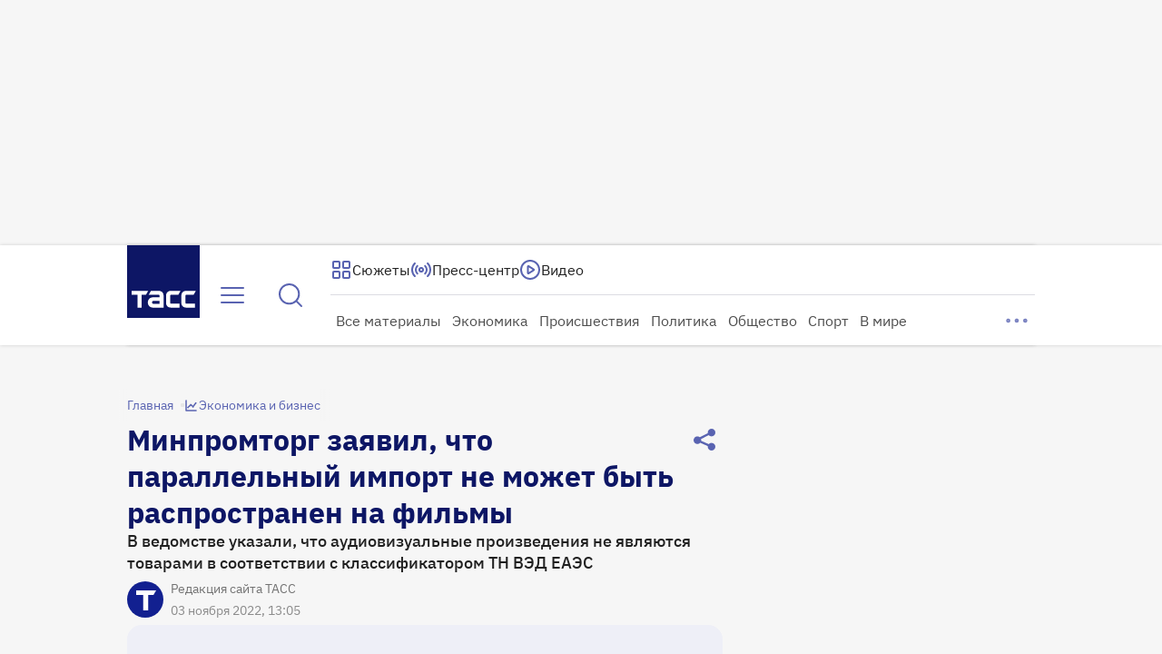

--- FILE ---
content_type: text/html
request_url: https://tns-counter.ru/nc01a**R%3Eundefined*tass_ru/ru/UTF-8/tmsec=mx3_tass_ru/12001850***
body_size: 16
content:
F4D2750B69729E89G1769119369:F4D2750B69729E89G1769119369

--- FILE ---
content_type: text/css; charset=UTF-8
request_url: https://tass.ru/_next/static/css/a1f6a6722b32527a.css
body_size: 283
content:
.StoryCardsExpandButton_wrapper__1Mg4t{font-weight:inherit;font-size:inherit;font-family:inherit;font-style:inherit;line-height:inherit;background-color:transparent;border:none;outline:0;cursor:pointer;-webkit-tap-highlight-color:rgba(0,0,0,0);display:flex;gap:4px;align-items:center;padding:10px 0;color:#202020;font:400 16px/20px var(--ibm-plex-sans)}.StoryCardsExpandButton_wrapper__1Mg4t>svg{color:var(--text-primary-default,#5963b1)}.StoryCardsExpandButton_wrapper__1Mg4t:hover{color:rgba(18,32,144,.8)}.StoryCardsExpandButton_wrapper__1Mg4t:hover>svg{color:var(--text-primary-hover,#122090)}.StoryCardsExpandButton_wrapper--active__i5jW2{color:#122090}.StoryCardsExpandButton_wrapper__1Mg4t:focus-visible{color:#122090;border-radius:8px;outline:1px solid #1666de}.StoryCardsDropdown_cards__aysFx{padding:16px;background-color:#fff;border-radius:8px}

--- FILE ---
content_type: application/javascript; charset=UTF-8
request_url: https://tass.ru/_next/static/chunks/webpack-ff689dda795d58f3.js
body_size: 6439
content:
!function(){try{var e="undefined"!=typeof window?window:"undefined"!=typeof global?global:"undefined"!=typeof self?self:{},a=Error().stack;a&&(e._sentryDebugIds=e._sentryDebugIds||{},e._sentryDebugIds[a]="7525cde4-fbe6-46e1-be94-1aeb1007c9f9",e._sentryDebugIdIdentifier="sentry-dbid-7525cde4-fbe6-46e1-be94-1aeb1007c9f9")}catch(e){}}(),function(){"use strict";var e,a,c,f,t,b,d,n,r,s,u,i,o={},l={};function h(e){var a=l[e];if(void 0!==a)return a.exports;var c=l[e]={exports:{}},f=!0;try{o[e].call(c.exports,c,c.exports,h),f=!1}finally{f&&delete l[e]}return c.exports}h.m=o,h.amdO={},e=[],h.O=function(a,c,f,t){if(c){t=t||0;for(var b=e.length;b>0&&e[b-1][2]>t;b--)e[b]=e[b-1];e[b]=[c,f,t];return}for(var d=1/0,b=0;b<e.length;b++){for(var c=e[b][0],f=e[b][1],t=e[b][2],n=!0,r=0;r<c.length;r++)d>=t&&Object.keys(h.O).every(function(e){return h.O[e](c[r])})?c.splice(r--,1):(n=!1,t<d&&(d=t));if(n){e.splice(b--,1);var s=f();void 0!==s&&(a=s)}}return a},h.n=function(e){var a=e&&e.__esModule?function(){return e.default}:function(){return e};return h.d(a,{a:a}),a},c=Object.getPrototypeOf?function(e){return Object.getPrototypeOf(e)}:function(e){return e.__proto__},h.t=function(e,f){if(1&f&&(e=this(e)),8&f||"object"==typeof e&&e&&(4&f&&e.__esModule||16&f&&"function"==typeof e.then))return e;var t=Object.create(null);h.r(t);var b={};a=a||[null,c({}),c([]),c(c)];for(var d=2&f&&e;"object"==typeof d&&!~a.indexOf(d);d=c(d))Object.getOwnPropertyNames(d).forEach(function(a){b[a]=function(){return e[a]}});return b.default=function(){return e},h.d(t,b),t},h.d=function(e,a){for(var c in a)h.o(a,c)&&!h.o(e,c)&&Object.defineProperty(e,c,{enumerable:!0,get:a[c]})},h.f={},h.e=function(e){return Promise.all(Object.keys(h.f).reduce(function(a,c){return h.f[c](e,a),a},[]))},h.u=function(e){return 4116===e?"static/chunks/4116-c41ba94e5c3ead14.js":3346===e?"static/chunks/3346-0e383d8e17a3259c.js":8995===e?"static/chunks/8995-cd9beeada0060366.js":1659===e?"static/chunks/1659-a22bc073dcf82d25.js":5198===e?"static/chunks/5198-0cda2226da816078.js":1027===e?"static/chunks/1027-607ab55e14c60dc6.js":8606===e?"static/chunks/8606-cbbc7ebd28ef7a56.js":9343===e?"static/chunks/9343-b2393045464ac9f1.js":107===e?"static/chunks/107-457f8e30da231d1a.js":4570===e?"static/chunks/4570-b59b01f04a227224.js":1010===e?"static/chunks/1010-85e44e1b7a130453.js":6199===e?"static/chunks/6199-663bcbf8b0b6edcf.js":4493===e?"static/chunks/4493-afa052443499fac4.js":6440===e?"static/chunks/6440-ec3e30e6b0c38de2.js":3385===e?"static/chunks/3385-5c09f16a5a087a7a.js":2938===e?"static/chunks/2938-e08387bcc7c69b75.js":7604===e?"static/chunks/7604-18d142f4a5634cf1.js":5880===e?"static/chunks/5880-f0a681440813e6b5.js":9278===e?"static/chunks/9278-bb7f51012ee6f1c2.js":7659===e?"static/chunks/7659-1e9ef069e2a15aa7.js":8574===e?"static/chunks/8574-21cff8c3254197f0.js":5234===e?"static/chunks/5234-a4b655ba3ad9b242.js":845===e?"static/chunks/845-f84cb27d8a27ed4f.js":5394===e?"static/chunks/5394-c5cb24c5813b275e.js":4258===e?"static/chunks/4258-81d339053d48aa23.js":2632===e?"static/chunks/2632-bf9727e576c74bba.js":9226===e?"static/chunks/9226-8b2096d1a4380da6.js":6561===e?"static/chunks/6561-59d5280de90aa831.js":7579===e?"static/chunks/7579-b85758ea4f1660a3.js":1826===e?"static/chunks/1826-e416c9fe0ad3950a.js":6217===e?"static/chunks/6217-dcbbbcddf59df001.js":"static/chunks/"+e+"."+({126:"592f67ea91be676e",181:"21f6997c36291ca6",327:"52ece5a45d9daa64",369:"0501acb3da9a723e",388:"48cd21087519b4c7",415:"82bf9c923b0344d4",516:"75f8a8115f02457a",519:"4707758f160d8c30",565:"c339b14f5b59e6ac",607:"2f930f4380e8a6fd",684:"4b3f3a12257702b9",695:"09fe46e66feea113",743:"6597d2a898e8cee3",752:"2e5f4d10c78878a5",765:"004f554cc71624da",826:"88c69b35a377acf0",959:"ab2e3e446ff4233b",1112:"b9c3757db8dcd20f",1122:"08630f5c2f69ed00",1133:"128fc2eceb08a813",1142:"7d93ea187fa54544",1271:"ee10f497d42f639c",1312:"abfabe27ebe95c78",1337:"1f7a217d66de7efa",1474:"5bb63de381286c34",1529:"801b28bfebdd7959",1541:"6aa8549c7cb44aa7",1668:"7ea9c546ebac8681",1685:"aefb9e579a3866c7",1700:"5cfcb199f3575b14",1727:"945f1f6d479edbce",1809:"b54ab75f64dae7ec",1840:"7aa089b082e83e84",1846:"4ffe9fd475105143",1915:"bdabc8626944930a",2013:"c8260f9453a90f0c",2268:"16b380d99205060e",2444:"6e4bd3891b924f43",2448:"9b6d04ae3cf538d1",2464:"1c1be25a9340b4dc",2576:"c5ad691d79fb568e",2628:"3d5f2fbd5999071d",2698:"3bfde4214590446c",2714:"233443ba85c757ee",2792:"b49d6ae11cfda756",2914:"51b24cfd83a35259",2994:"3a9c241ea8e1b2ed",3137:"9a6aca6738437aac",3205:"8e1cad36e645de31",3230:"bce43ac572898f00",3587:"9bcbf0b241b7e781",3592:"bf4a7d3b19b96b35",3638:"3ddc0a25293ed33b",3857:"8ecc24bc63dbca93",3888:"4995bcb0c4c8402e",3959:"9a96e4a953284165",4009:"9cbde7ce93307975",4243:"6b6012a8b920671e",4533:"1ed15e1feb0c8f69",4763:"0a227c9fa1dc3e19",4822:"29f5dbe6339ede21",4887:"abf00ecb04600783",4898:"800ca3a364efda23",4923:"7688344ac79a9ec2",4931:"d0a3a19ba576a5bb",5012:"8d0f93275f009a5e",5073:"27239b6e86cba240",5084:"1a2760f2f5b150b6",5135:"5dcd29ee27745fb4",5146:"faf9111e17ae07bf",5248:"e887dbaa605badce",5528:"63d90577653d5a81",5594:"0caa2d87a8294b9b",5596:"adec4d22ec433e9f",5699:"2426a9ce07421070",5750:"2fae6c361aa4a50f",5821:"8c4c4a949ce38ed8",5856:"c57dad319a1fe2cf",5945:"5bd99dce1ea18735",5994:"108f31fd963de481",6015:"a5895de2cfde11dd",6036:"9aa09c01f640c2b5",6168:"528d13d73ead229a",6220:"11b4935359c2b516",6281:"95aadf1cc53339bc",6390:"15b25919614c9c97",6401:"7acfcc414fce5a7e",6556:"0afdd1543f7b87a5",6608:"7f302d959780bb93",6619:"f1d10f3a769ea47d",6637:"14ce65d21aa83927",6693:"7efce756b7429bca",6722:"bbd9fef6fecddbbc",6781:"34a8ab49ae983151",6851:"dac9d2b79bd1c411",7046:"f420b4ff2555ba62",7082:"555c0df2977cc117",7117:"d6e689c86eae56f2",7120:"9a9e698c245fc9b1",7130:"54c975ffe7533337",7137:"5e9b086c3061b17b",7176:"2e59469e4a86457d",7251:"0f4c7d922eb4d60d",7326:"e66f54595e213db8",7367:"1eae2430701ac625",7469:"68e0f6c510f43d5a",7471:"b3bc62139fb7606e",7477:"5ce6ac33401d17c1",7525:"fc0fca4e7e229071",7635:"3ee95d501bd75efd",7699:"c25a53e238ac53d3",7783:"4fb9ed7b07416db5",7828:"94b6868c7d94d116",7834:"aa94acfe88c0dde8",7944:"7a52b4bf330c09c1",7996:"7b46e7b90ad323e9",8015:"de549a5faf8e5fe9",8105:"1aaea6a7fcf4db23",8230:"e07aaaf3f13df719",8361:"2606f45fda33e541",8477:"bf5d384602252dd5",8478:"27134b6465be19b0",8491:"bf8d34655dd15831",8497:"e53ecd027b2a608a",8509:"cc07dabfbb43b06f",8550:"5c3a77235b5b83a6",8609:"c6cac122073a163a",8639:"c4c5597b3f7bc41b",8644:"345513bf5fcbcc37",8684:"e08ec1e3f9b479ad",8731:"16a99808cc0ab477",8855:"c55877ad0d1cef37",8858:"6c4a629ce00cc2e9",8907:"37a45c5d14f13960",8974:"467dbd91df14262a",8979:"95cfc8ea742984f6",9022:"67c47c7cf00e1407",9048:"e68c16d87c831ab1",9245:"055647885d78c90d",9301:"b9e0217d9e1ce017",9421:"babe4abf16ca948e",9426:"76f1659be192602d",9541:"afbb71092e7edfa4",9588:"dd10d3eb94505680",9641:"0ca403ded8a0b15a",9696:"515b5404087b9b8e",9777:"98772c8705ec6741",9878:"4b13106d5e27071d",9955:"92e3cf416d8df79d"})[e]+".js"},h.miniCssF=function(e){return"static/css/"+({126:"61380817cdc9e486",369:"ace3d9ec8ba685f9",516:"2dc1a2175a3654cb",607:"0b3af874eb42ca61",684:"23fac20d2d75e437",695:"fd3723ac3e1f739e",743:"03462c74da545d27",1112:"88eb7becc8b81b05",1271:"f21589cff6c56c9d",1312:"f750f41dd562ec49",1337:"5f49bb7e3dea60ea",1474:"301cbb26d978c392",1727:"94c6e5952e5eb46d",1809:"062c1d0e49169fa8",1840:"922d1f5f18847781",2013:"e2712c7f0511db17",2448:"c1789385c6102419",2464:"e4482b98c132ed9d",2632:"e117e8e9a4aed77d",2714:"35deaaa39ca1f512",3205:"3348b96d0c8f8b75",3230:"1e0466ad8ce0dd1c",3346:"aecec8e6ad0f869e",3385:"d77c1a9183741381",3888:"1d7f446573c73de5",3959:"0f50ed24097a7134",4116:"a8fb4ab37cebe95b",4243:"e427b21459562257",4258:"14872367eb0a6ed1",4493:"7cff946548cbf152",5073:"97600d9076a3b6f9",5084:"8b923b5da5b729f4",5198:"b66603e64bfb7d1e",5234:"912bdf82abca212d",5594:"269b6c039787213e",5596:"a08fb3e4fca3c9ab",5699:"64b0702c193a45ed",5750:"817953234cbd450d",5856:"ab13fa9cc5326e51",5994:"c16b3cf67776485f",6036:"547d754d20dac879",6401:"1f83070cf437aac6",6440:"46d2f1b70d0e73f2",6561:"c211125ae6551fba",6619:"83280f75fa91aeb1",7046:"00e99f3e1a2f644a",7120:"7b3edbb97e4f064b",7471:"9794bb06e914cd88",7699:"2d1c2491fc644a49",7828:"58731922d4b3b88b",7834:"31991a7524a7525b",8015:"902d640ba5aee804",8105:"5a0d843839a98ded",8230:"f46b12d984d9e882",8574:"6f83845567dcb2a3",8609:"0a0376d0bc80b86a",8639:"11f10f44e934af62",8907:"2f4310ccd4ce1497",8995:"afb825bad28ba3ba",9022:"5e7844f861f40655",9226:"ebbe206cbfa7db22",9245:"f95e0bf02f177452",9278:"1c994006eaad37c9",9541:"b7d858aad60ef1a8",9588:"b6fa515779a3f26d",9878:"201c9bc7949008c5"})[e]+".css"},h.g=function(){if("object"==typeof globalThis)return globalThis;try{return this||Function("return this")()}catch(e){if("object"==typeof window)return window}}(),h.o=function(e,a){return Object.prototype.hasOwnProperty.call(e,a)},f={},t="_N_E:",h.l=function(e,a,c,b){if(f[e]){f[e].push(a);return}if(void 0!==c)for(var d,n,r=document.getElementsByTagName("script"),s=0;s<r.length;s++){var u=r[s];if(u.getAttribute("src")==e||u.getAttribute("data-webpack")==t+c){d=u;break}}d||(n=!0,(d=document.createElement("script")).charset="utf-8",d.timeout=120,h.nc&&d.setAttribute("nonce",h.nc),d.setAttribute("data-webpack",t+c),d.src=h.tu(e)),f[e]=[a];var i=function(a,c){d.onerror=d.onload=null,clearTimeout(o);var t=f[e];if(delete f[e],d.parentNode&&d.parentNode.removeChild(d),t&&t.forEach(function(e){return e(c)}),a)return a(c)},o=setTimeout(i.bind(null,void 0,{type:"timeout",target:d}),12e4);d.onerror=i.bind(null,d.onerror),d.onload=i.bind(null,d.onload),n&&document.head.appendChild(d)},h.r=function(e){"undefined"!=typeof Symbol&&Symbol.toStringTag&&Object.defineProperty(e,Symbol.toStringTag,{value:"Module"}),Object.defineProperty(e,"__esModule",{value:!0})},h.tt=function(){return void 0===b&&(b={createScriptURL:function(e){return e}},"undefined"!=typeof trustedTypes&&trustedTypes.createPolicy&&(b=trustedTypes.createPolicy("nextjs#bundler",b))),b},h.tu=function(e){return h.tt().createScriptURL(e)},h.p="/_next/",d=function(e,a,c,f){var t=document.createElement("link");return t.rel="stylesheet",t.type="text/css",t.onerror=t.onload=function(b){if(t.onerror=t.onload=null,"load"===b.type)c();else{var d=b&&("load"===b.type?"missing":b.type),n=b&&b.target&&b.target.href||a,r=Error("Loading CSS chunk "+e+" failed.\n("+n+")");r.code="CSS_CHUNK_LOAD_FAILED",r.type=d,r.request=n,t.parentNode.removeChild(t),f(r)}},t.href=a,document.head.appendChild(t),t},n=function(e,a){for(var c=document.getElementsByTagName("link"),f=0;f<c.length;f++){var t=c[f],b=t.getAttribute("data-href")||t.getAttribute("href");if("stylesheet"===t.rel&&(b===e||b===a))return t}for(var d=document.getElementsByTagName("style"),f=0;f<d.length;f++){var t=d[f],b=t.getAttribute("data-href");if(b===e||b===a)return t}},r={2272:0},h.f.miniCss=function(e,a){r[e]?a.push(r[e]):0!==r[e]&&({126:1,369:1,516:1,607:1,684:1,695:1,743:1,1112:1,1271:1,1312:1,1337:1,1474:1,1727:1,1809:1,1840:1,2013:1,2448:1,2464:1,2632:1,2714:1,3205:1,3230:1,3346:1,3385:1,3888:1,3959:1,4116:1,4243:1,4258:1,4493:1,5073:1,5084:1,5198:1,5234:1,5594:1,5596:1,5699:1,5750:1,5856:1,5994:1,6036:1,6401:1,6440:1,6561:1,6619:1,7046:1,7120:1,7471:1,7699:1,7828:1,7834:1,8015:1,8105:1,8230:1,8574:1,8609:1,8639:1,8907:1,8995:1,9022:1,9226:1,9245:1,9278:1,9541:1,9588:1,9878:1})[e]&&a.push(r[e]=new Promise(function(a,c){var f=h.miniCssF(e),t=h.p+f;if(n(f,t))return a();d(e,t,a,c)}).then(function(){r[e]=0},function(a){throw delete r[e],a}))},s={2272:0,4116:0,3346:0,6116:0,8784:0,6561:0,1821:0,3529:0,7753:0,6440:0,3385:0,7446:0,4493:0,8196:0,8413:0,8473:0,3955:0,664:0,6539:0,3530:0,8242:0,1881:0,1227:0,5198:0,2799:0,8062:0,9250:0,3300:0,8088:0,875:0,6058:0,7133:0,2594:0,7928:0,1873:0,9793:0,547:0,3159:0,7633:0,2473:0,7163:0,353:0,9152:0,1488:0,5195:0,1365:0,8668:0,8995:0,8574:0,5234:0,7718:0,5696:0,4258:0,1282:0,2485:0,3821:0,9278:0,2632:0,6649:0,9226:0,8302:0,8549:0},h.f.j=function(e,a){var c=h.o(s,e)?s[e]:void 0;if(0!==c){if(c)a.push(c[2]);else if(/^(1(2(27|6|71|82)|3(12|37|65)|8(09|21|40|73|81)|112|474|488|727)|2(4(48|64|73|85)|013|272|594|632|714|799)|3(3(00|46|85)|5(29|3|30)|95[59]|159|205|230|69|821|888)|4(116|243|258|493)|5(1(6|95|98)|59[46]|69[69]|(08|23|99)4|073|47|750|856)|6(0(36|58|7)|6(19|4|49)|116|401|440|539|561|84|95)|7(1(20|33|63)|4(3|46|71)|(71|82|92)8|046|633|699|753|834)|8(0(15|62|88)|6(09|39|68)|(10|7|99)5|196|230|242|302|413|473|549|574|784|907)|9(2(26|45|50|78)|022|152|541|588|793|878))$/.test(e))s[e]=0;else{var f=new Promise(function(a,f){c=s[e]=[a,f]});a.push(c[2]=f);var t=h.p+h.u(e),b=Error();h.l(t,function(a){if(h.o(s,e)&&(0!==(c=s[e])&&(s[e]=void 0),c)){var f=a&&("load"===a.type?"missing":a.type),t=a&&a.target&&a.target.src;b.message="Loading chunk "+e+" failed.\n("+f+": "+t+")",b.name="ChunkLoadError",b.type=f,b.request=t,c[1](b)}},"chunk-"+e,e)}}},h.O.j=function(e){return 0===s[e]},u=function(e,a){var c,f,t=a[0],b=a[1],d=a[2],n=0;if(t.some(function(e){return 0!==s[e]})){for(c in b)h.o(b,c)&&(h.m[c]=b[c]);if(d)var r=d(h)}for(e&&e(a);n<t.length;n++)f=t[n],h.o(s,f)&&s[f]&&s[f][0](),s[f]=0;return h.O(r)},(i=self.webpackChunk_N_E=self.webpackChunk_N_E||[]).forEach(u.bind(null,0)),i.push=u.bind(null,i.push.bind(i))}();